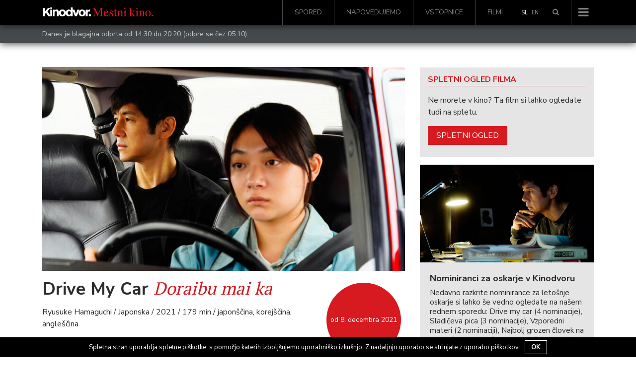

--- FILE ---
content_type: text/html; charset=UTF-8
request_url: https://www.kinodvor.org/film/drive-my-car/
body_size: 22142
content:
<!doctype html>
<html lang="sl-SI">
  <head>
  <meta charset="utf-8">
  <meta http-equiv="x-ua-compatible" content="ie=edge">
  <meta name="viewport" content="width=device-width, initial-scale=1, shrink-to-fit=no">
  <link rel="shortcut icon" href="https://www.kinodvor.org/wp-content/themes/kinodvor/dist/images/favicon_897d0e38.ico">
  <title>Drive My Car &#8211; Kinodvor</title>
<meta name='robots' content='max-image-preview:large' />
<link rel='dns-prefetch' href='//s.w.org' />
		<script type="text/javascript">
			window._wpemojiSettings = {"baseUrl":"https:\/\/s.w.org\/images\/core\/emoji\/13.1.0\/72x72\/","ext":".png","svgUrl":"https:\/\/s.w.org\/images\/core\/emoji\/13.1.0\/svg\/","svgExt":".svg","source":{"concatemoji":"https:\/\/www.kinodvor.org\/wp-includes\/js\/wp-emoji-release.min.js?ver=5.8.12"}};
			!function(e,a,t){var n,r,o,i=a.createElement("canvas"),p=i.getContext&&i.getContext("2d");function s(e,t){var a=String.fromCharCode;p.clearRect(0,0,i.width,i.height),p.fillText(a.apply(this,e),0,0);e=i.toDataURL();return p.clearRect(0,0,i.width,i.height),p.fillText(a.apply(this,t),0,0),e===i.toDataURL()}function c(e){var t=a.createElement("script");t.src=e,t.defer=t.type="text/javascript",a.getElementsByTagName("head")[0].appendChild(t)}for(o=Array("flag","emoji"),t.supports={everything:!0,everythingExceptFlag:!0},r=0;r<o.length;r++)t.supports[o[r]]=function(e){if(!p||!p.fillText)return!1;switch(p.textBaseline="top",p.font="600 32px Arial",e){case"flag":return s([127987,65039,8205,9895,65039],[127987,65039,8203,9895,65039])?!1:!s([55356,56826,55356,56819],[55356,56826,8203,55356,56819])&&!s([55356,57332,56128,56423,56128,56418,56128,56421,56128,56430,56128,56423,56128,56447],[55356,57332,8203,56128,56423,8203,56128,56418,8203,56128,56421,8203,56128,56430,8203,56128,56423,8203,56128,56447]);case"emoji":return!s([10084,65039,8205,55357,56613],[10084,65039,8203,55357,56613])}return!1}(o[r]),t.supports.everything=t.supports.everything&&t.supports[o[r]],"flag"!==o[r]&&(t.supports.everythingExceptFlag=t.supports.everythingExceptFlag&&t.supports[o[r]]);t.supports.everythingExceptFlag=t.supports.everythingExceptFlag&&!t.supports.flag,t.DOMReady=!1,t.readyCallback=function(){t.DOMReady=!0},t.supports.everything||(n=function(){t.readyCallback()},a.addEventListener?(a.addEventListener("DOMContentLoaded",n,!1),e.addEventListener("load",n,!1)):(e.attachEvent("onload",n),a.attachEvent("onreadystatechange",function(){"complete"===a.readyState&&t.readyCallback()})),(n=t.source||{}).concatemoji?c(n.concatemoji):n.wpemoji&&n.twemoji&&(c(n.twemoji),c(n.wpemoji)))}(window,document,window._wpemojiSettings);
		</script>
		<style type="text/css">
img.wp-smiley,
img.emoji {
	display: inline !important;
	border: none !important;
	box-shadow: none !important;
	height: 1em !important;
	width: 1em !important;
	margin: 0 .07em !important;
	vertical-align: -0.1em !important;
	background: none !important;
	padding: 0 !important;
}
</style>
	<link rel='stylesheet' id='wp-block-library-css'  href='https://www.kinodvor.org/wp-includes/css/dist/block-library/style.min.css?ver=5.8.12' type='text/css' media='all' />
<link rel='stylesheet' id='cookie-notice-front-css'  href='https://www.kinodvor.org/wp-content/plugins/cookie-notice/css/front.css?ver=5.8.12' type='text/css' media='all' />
<link rel='stylesheet' id='tablepress-default-css'  href='https://www.kinodvor.org/wp-content/plugins/tablepress/css/default.min.css?ver=1.8' type='text/css' media='all' />
<link rel='stylesheet' id='sage/main.css-css'  href='https://www.kinodvor.org/wp-content/themes/kinodvor/dist/styles/main_63a46ac1.css' type='text/css' media='all' />
<script type='text/javascript' src='https://www.kinodvor.org/wp-includes/js/jquery/jquery.min.js?ver=3.6.0' id='jquery-core-js'></script>
<script type='text/javascript' src='https://www.kinodvor.org/wp-includes/js/jquery/jquery-migrate.min.js?ver=3.3.2' id='jquery-migrate-js'></script>
<script type='text/javascript' id='cookie-notice-front-js-extra'>
/* <![CDATA[ */
var cnArgs = {"ajaxurl":"https:\/\/www.kinodvor.org\/wp-admin\/admin-ajax.php","hideEffect":"fade","onScroll":"no","onScrollOffset":"100","cookieName":"cookie_notice_accepted","cookieValue":"TRUE","cookieTime":"2592000","cookiePath":"\/","cookieDomain":""};
/* ]]> */
</script>
<script type='text/javascript' src='https://www.kinodvor.org/wp-content/plugins/cookie-notice/js/front.js?ver=1.2.37' id='cookie-notice-front-js'></script>
<link rel="https://api.w.org/" href="https://www.kinodvor.org/wp-json/" /><link rel="alternate" type="application/json" href="https://www.kinodvor.org/wp-json/wp/v2/movies/225831" /><link rel="EditURI" type="application/rsd+xml" title="RSD" href="https://www.kinodvor.org/xmlrpc.php?rsd" />
<link rel="wlwmanifest" type="application/wlwmanifest+xml" href="https://www.kinodvor.org/wp-includes/wlwmanifest.xml" /> 
<meta name="generator" content="WordPress 5.8.12" />
<link rel="canonical" href="https://www.kinodvor.org/film/drive-my-car/" />
<link rel='shortlink' href='https://www.kinodvor.org/?p=225831' />
<link rel="alternate" type="application/json+oembed" href="https://www.kinodvor.org/wp-json/oembed/1.0/embed?url=https%3A%2F%2Fwww.kinodvor.org%2Ffilm%2Fdrive-my-car%2F" />
<link rel="alternate" type="text/xml+oembed" href="https://www.kinodvor.org/wp-json/oembed/1.0/embed?url=https%3A%2F%2Fwww.kinodvor.org%2Ffilm%2Fdrive-my-car%2F&#038;format=xml" />
<meta name="generator" content="WPML ver:3.8.4 stt:1,47;" />
<meta name="description" content="Manj kot pol leta po tistem, ko je njegov film O naključju in domišljiji osvojil berlinskega srebrnega medveda, je Ryusuke Hamaguchi za priredbo kratke zgodbe Harukija Murakamija prejel nagrado za najboljši scenarij v Cannesu." /><meta property="og:type"               content="article" />
              <meta property="og:title"              content="Drive My Car - Kinodvor"/>
              <meta property="og:description"        content="Manj kot pol leta po tistem, ko je njegov film O naključju in domišljiji osvojil berlinskega srebrnega medveda, je Ryusuke Hamaguchi za priredbo kratke zgodbe Harukija Murakamija prejel nagrado za najboljši scenarij v Cannesu." />
              <meta property="og:image"              content="https://www.kinodvor.org/wp-content/uploads/2021/11/movie_010979964_37803_1636985052.jpeg" /><meta name="twitter:card" content="summary_large_image">
              <meta name="twitter:site" content="@kinodvor">
              <meta name="twitter:creator" content="@kinodvor">
              <meta name="twitter:title" content="Drive My Car - Kinodvor">
              <meta name="twitter:description" content="Manj kot pol leta po tistem, ko je njegov film O naključju in domišljiji osvojil berlinskega srebrnega medveda, je Ryusuke Hamaguchi za priredbo kratke zgodbe Harukija Murakamija prejel nagrado za najboljši scenarij v Cannesu.">
              <meta name="twitter:image" content="https://www.kinodvor.org/wp-content/uploads/2021/11/movie_010979964_37803_1636985052.jpeg">
  <link href="https://fonts.googleapis.com/css?family=Nunito+Sans:400,700|PT+Serif:400,700&amp;subset=latin-ext"
        rel="stylesheet" media="none" onload="if(media!='all')media='all'">

  <script>
    !function(factory){"function"==typeof define&&define.amd&&define.amd.jQuery?define(["jquery"],factory):factory("undefined"!=typeof module&&module.exports?require("jquery"):jQuery)}(function($){"use strict";function init(options){return!options||void 0!==options.allowPageScroll||void 0===options.swipe&&void 0===options.swipeStatus||(options.allowPageScroll=NONE),void 0!==options.click&&void 0===options.tap&&(options.tap=options.click),options||(options={}),options=$.extend({},$.fn.swipe.defaults,options),this.each(function(){var $this=$(this),plugin=$this.data(PLUGIN_NS);plugin||(plugin=new TouchSwipe(this,options),$this.data(PLUGIN_NS,plugin))})}function TouchSwipe(element,options){function touchStart(jqEvent){if(!(getTouchInProgress()||$(jqEvent.target).closest(options.excludedElements,$element).length>0)){var event=jqEvent.originalEvent?jqEvent.originalEvent:jqEvent;if(!event.pointerType||"mouse"!=event.pointerType||0!=options.fallbackToMouseEvents){var ret,touches=event.touches,evt=touches?touches[0]:event;return phase=PHASE_START,touches?fingerCount=touches.length:options.preventDefaultEvents!==!1&&jqEvent.preventDefault(),distance=0,direction=null,currentDirection=null,pinchDirection=null,duration=0,startTouchesDistance=0,endTouchesDistance=0,pinchZoom=1,pinchDistance=0,maximumsMap=createMaximumsData(),cancelMultiFingerRelease(),createFingerData(0,evt),!touches||fingerCount===options.fingers||options.fingers===ALL_FINGERS||hasPinches()?(startTime=getTimeStamp(),2==fingerCount&&(createFingerData(1,touches[1]),startTouchesDistance=endTouchesDistance=calculateTouchesDistance(fingerData[0].start,fingerData[1].start)),(options.swipeStatus||options.pinchStatus)&&(ret=triggerHandler(event,phase))):ret=!1,ret===!1?(phase=PHASE_CANCEL,triggerHandler(event,phase),ret):(options.hold&&(holdTimeout=setTimeout($.proxy(function(){$element.trigger("hold",[event.target]),options.hold&&(ret=options.hold.call($element,event,event.target))},this),options.longTapThreshold)),setTouchInProgress(!0),null)}}}function touchMove(jqEvent){var event=jqEvent.originalEvent?jqEvent.originalEvent:jqEvent;if(phase!==PHASE_END&&phase!==PHASE_CANCEL&&!inMultiFingerRelease()){var ret,touches=event.touches,evt=touches?touches[0]:event,currentFinger=updateFingerData(evt);if(endTime=getTimeStamp(),touches&&(fingerCount=touches.length),options.hold&&clearTimeout(holdTimeout),phase=PHASE_MOVE,2==fingerCount&&(0==startTouchesDistance?(createFingerData(1,touches[1]),startTouchesDistance=endTouchesDistance=calculateTouchesDistance(fingerData[0].start,fingerData[1].start)):(updateFingerData(touches[1]),endTouchesDistance=calculateTouchesDistance(fingerData[0].end,fingerData[1].end),pinchDirection=calculatePinchDirection(fingerData[0].end,fingerData[1].end)),pinchZoom=calculatePinchZoom(startTouchesDistance,endTouchesDistance),pinchDistance=Math.abs(startTouchesDistance-endTouchesDistance)),fingerCount===options.fingers||options.fingers===ALL_FINGERS||!touches||hasPinches()){if(direction=calculateDirection(currentFinger.start,currentFinger.end),currentDirection=calculateDirection(currentFinger.last,currentFinger.end),validateDefaultEvent(jqEvent,currentDirection),distance=calculateDistance(currentFinger.start,currentFinger.end),duration=calculateDuration(),setMaxDistance(direction,distance),ret=triggerHandler(event,phase),!options.triggerOnTouchEnd||options.triggerOnTouchLeave){var inBounds=!0;if(options.triggerOnTouchLeave){var bounds=getbounds(this);inBounds=isInBounds(currentFinger.end,bounds)}!options.triggerOnTouchEnd&&inBounds?phase=getNextPhase(PHASE_MOVE):options.triggerOnTouchLeave&&!inBounds&&(phase=getNextPhase(PHASE_END)),phase!=PHASE_CANCEL&&phase!=PHASE_END||triggerHandler(event,phase)}}else phase=PHASE_CANCEL,triggerHandler(event,phase);ret===!1&&(phase=PHASE_CANCEL,triggerHandler(event,phase))}}function touchEnd(jqEvent){var event=jqEvent.originalEvent?jqEvent.originalEvent:jqEvent,touches=event.touches;if(touches){if(touches.length&&!inMultiFingerRelease())return startMultiFingerRelease(event),!0;if(touches.length&&inMultiFingerRelease())return!0}return inMultiFingerRelease()&&(fingerCount=fingerCountAtRelease),endTime=getTimeStamp(),duration=calculateDuration(),didSwipeBackToCancel()||!validateSwipeDistance()?(phase=PHASE_CANCEL,triggerHandler(event,phase)):options.triggerOnTouchEnd||options.triggerOnTouchEnd===!1&&phase===PHASE_MOVE?(options.preventDefaultEvents!==!1&&jqEvent.cancelable!==!1&&jqEvent.preventDefault(),phase=PHASE_END,triggerHandler(event,phase)):!options.triggerOnTouchEnd&&hasTap()?(phase=PHASE_END,triggerHandlerForGesture(event,phase,TAP)):phase===PHASE_MOVE&&(phase=PHASE_CANCEL,triggerHandler(event,phase)),setTouchInProgress(!1),null}function touchCancel(){fingerCount=0,endTime=0,startTime=0,startTouchesDistance=0,endTouchesDistance=0,pinchZoom=1,cancelMultiFingerRelease(),setTouchInProgress(!1)}function touchLeave(jqEvent){var event=jqEvent.originalEvent?jqEvent.originalEvent:jqEvent;options.triggerOnTouchLeave&&(phase=getNextPhase(PHASE_END),triggerHandler(event,phase))}function removeListeners(){$element.unbind(START_EV,touchStart),$element.unbind(CANCEL_EV,touchCancel),$element.unbind(MOVE_EV,touchMove),$element.unbind(END_EV,touchEnd),LEAVE_EV&&$element.unbind(LEAVE_EV,touchLeave),setTouchInProgress(!1)}function getNextPhase(currentPhase){var nextPhase=currentPhase,validTime=validateSwipeTime(),validDistance=validateSwipeDistance(),didCancel=didSwipeBackToCancel();return!validTime||didCancel?nextPhase=PHASE_CANCEL:!validDistance||currentPhase!=PHASE_MOVE||options.triggerOnTouchEnd&&!options.triggerOnTouchLeave?!validDistance&&currentPhase==PHASE_END&&options.triggerOnTouchLeave&&(nextPhase=PHASE_CANCEL):nextPhase=PHASE_END,nextPhase}function triggerHandler(event,phase){var ret,touches=event.touches;return(didSwipe()||hasSwipes())&&(ret=triggerHandlerForGesture(event,phase,SWIPE)),(didPinch()||hasPinches())&&ret!==!1&&(ret=triggerHandlerForGesture(event,phase,PINCH)),didDoubleTap()&&ret!==!1?ret=triggerHandlerForGesture(event,phase,DOUBLE_TAP):didLongTap()&&ret!==!1?ret=triggerHandlerForGesture(event,phase,LONG_TAP):didTap()&&ret!==!1&&(ret=triggerHandlerForGesture(event,phase,TAP)),phase===PHASE_CANCEL&&touchCancel(event),phase===PHASE_END&&(touches?touches.length||touchCancel(event):touchCancel(event)),ret}function triggerHandlerForGesture(event,phase,gesture){var ret;if(gesture==SWIPE){if($element.trigger("swipeStatus",[phase,direction||null,distance||0,duration||0,fingerCount,fingerData,currentDirection]),options.swipeStatus&&(ret=options.swipeStatus.call($element,event,phase,direction||null,distance||0,duration||0,fingerCount,fingerData,currentDirection),ret===!1))return!1;if(phase==PHASE_END&&validateSwipe()){if(clearTimeout(singleTapTimeout),clearTimeout(holdTimeout),$element.trigger("swipe",[direction,distance,duration,fingerCount,fingerData,currentDirection]),options.swipe&&(ret=options.swipe.call($element,event,direction,distance,duration,fingerCount,fingerData,currentDirection),ret===!1))return!1;switch(direction){case LEFT:$element.trigger("swipeLeft",[direction,distance,duration,fingerCount,fingerData,currentDirection]),options.swipeLeft&&(ret=options.swipeLeft.call($element,event,direction,distance,duration,fingerCount,fingerData,currentDirection));break;case RIGHT:$element.trigger("swipeRight",[direction,distance,duration,fingerCount,fingerData,currentDirection]),options.swipeRight&&(ret=options.swipeRight.call($element,event,direction,distance,duration,fingerCount,fingerData,currentDirection));break;case UP:$element.trigger("swipeUp",[direction,distance,duration,fingerCount,fingerData,currentDirection]),options.swipeUp&&(ret=options.swipeUp.call($element,event,direction,distance,duration,fingerCount,fingerData,currentDirection));break;case DOWN:$element.trigger("swipeDown",[direction,distance,duration,fingerCount,fingerData,currentDirection]),options.swipeDown&&(ret=options.swipeDown.call($element,event,direction,distance,duration,fingerCount,fingerData,currentDirection))}}}if(gesture==PINCH){if($element.trigger("pinchStatus",[phase,pinchDirection||null,pinchDistance||0,duration||0,fingerCount,pinchZoom,fingerData]),options.pinchStatus&&(ret=options.pinchStatus.call($element,event,phase,pinchDirection||null,pinchDistance||0,duration||0,fingerCount,pinchZoom,fingerData),ret===!1))return!1;if(phase==PHASE_END&&validatePinch())switch(pinchDirection){case IN:$element.trigger("pinchIn",[pinchDirection||null,pinchDistance||0,duration||0,fingerCount,pinchZoom,fingerData]),options.pinchIn&&(ret=options.pinchIn.call($element,event,pinchDirection||null,pinchDistance||0,duration||0,fingerCount,pinchZoom,fingerData));break;case OUT:$element.trigger("pinchOut",[pinchDirection||null,pinchDistance||0,duration||0,fingerCount,pinchZoom,fingerData]),options.pinchOut&&(ret=options.pinchOut.call($element,event,pinchDirection||null,pinchDistance||0,duration||0,fingerCount,pinchZoom,fingerData))}}return gesture==TAP?phase!==PHASE_CANCEL&&phase!==PHASE_END||(clearTimeout(singleTapTimeout),clearTimeout(holdTimeout),hasDoubleTap()&&!inDoubleTap()?(doubleTapStartTime=getTimeStamp(),singleTapTimeout=setTimeout($.proxy(function(){doubleTapStartTime=null,$element.trigger("tap",[event.target]),options.tap&&(ret=options.tap.call($element,event,event.target))},this),options.doubleTapThreshold)):(doubleTapStartTime=null,$element.trigger("tap",[event.target]),options.tap&&(ret=options.tap.call($element,event,event.target)))):gesture==DOUBLE_TAP?phase!==PHASE_CANCEL&&phase!==PHASE_END||(clearTimeout(singleTapTimeout),clearTimeout(holdTimeout),doubleTapStartTime=null,$element.trigger("doubletap",[event.target]),options.doubleTap&&(ret=options.doubleTap.call($element,event,event.target))):gesture==LONG_TAP&&(phase!==PHASE_CANCEL&&phase!==PHASE_END||(clearTimeout(singleTapTimeout),doubleTapStartTime=null,$element.trigger("longtap",[event.target]),options.longTap&&(ret=options.longTap.call($element,event,event.target)))),ret}function validateSwipeDistance(){var valid=!0;return null!==options.threshold&&(valid=distance>=options.threshold),valid}function didSwipeBackToCancel(){var cancelled=!1;return null!==options.cancelThreshold&&null!==direction&&(cancelled=getMaxDistance(direction)-distance>=options.cancelThreshold),cancelled}function validatePinchDistance(){return null===options.pinchThreshold||pinchDistance>=options.pinchThreshold}function validateSwipeTime(){var result;return result=!options.maxTimeThreshold||!(duration>=options.maxTimeThreshold)}function validateDefaultEvent(jqEvent,direction){if(options.preventDefaultEvents!==!1)if(options.allowPageScroll===NONE)jqEvent.preventDefault();else{var auto=options.allowPageScroll===AUTO;switch(direction){case LEFT:(options.swipeLeft&&auto||!auto&&options.allowPageScroll!=HORIZONTAL)&&jqEvent.preventDefault();break;case RIGHT:(options.swipeRight&&auto||!auto&&options.allowPageScroll!=HORIZONTAL)&&jqEvent.preventDefault();break;case UP:(options.swipeUp&&auto||!auto&&options.allowPageScroll!=VERTICAL)&&jqEvent.preventDefault();break;case DOWN:(options.swipeDown&&auto||!auto&&options.allowPageScroll!=VERTICAL)&&jqEvent.preventDefault();break;case NONE:}}}function validatePinch(){var hasCorrectFingerCount=validateFingers(),hasEndPoint=validateEndPoint(),hasCorrectDistance=validatePinchDistance();return hasCorrectFingerCount&&hasEndPoint&&hasCorrectDistance}function hasPinches(){return!!(options.pinchStatus||options.pinchIn||options.pinchOut)}function didPinch(){return!(!validatePinch()||!hasPinches())}function validateSwipe(){var hasValidTime=validateSwipeTime(),hasValidDistance=validateSwipeDistance(),hasCorrectFingerCount=validateFingers(),hasEndPoint=validateEndPoint(),didCancel=didSwipeBackToCancel(),valid=!didCancel&&hasEndPoint&&hasCorrectFingerCount&&hasValidDistance&&hasValidTime;return valid}function hasSwipes(){return!!(options.swipe||options.swipeStatus||options.swipeLeft||options.swipeRight||options.swipeUp||options.swipeDown)}function didSwipe(){return!(!validateSwipe()||!hasSwipes())}function validateFingers(){return fingerCount===options.fingers||options.fingers===ALL_FINGERS||!SUPPORTS_TOUCH}function validateEndPoint(){return 0!==fingerData[0].end.x}function hasTap(){return!!options.tap}function hasDoubleTap(){return!!options.doubleTap}function hasLongTap(){return!!options.longTap}function validateDoubleTap(){if(null==doubleTapStartTime)return!1;var now=getTimeStamp();return hasDoubleTap()&&now-doubleTapStartTime<=options.doubleTapThreshold}function inDoubleTap(){return validateDoubleTap()}function validateTap(){return(1===fingerCount||!SUPPORTS_TOUCH)&&(isNaN(distance)||distance<options.threshold)}function validateLongTap(){return duration>options.longTapThreshold&&distance<DOUBLE_TAP_THRESHOLD}function didTap(){return!(!validateTap()||!hasTap())}function didDoubleTap(){return!(!validateDoubleTap()||!hasDoubleTap())}function didLongTap(){return!(!validateLongTap()||!hasLongTap())}function startMultiFingerRelease(event){previousTouchEndTime=getTimeStamp(),fingerCountAtRelease=event.touches.length+1}function cancelMultiFingerRelease(){previousTouchEndTime=0,fingerCountAtRelease=0}function inMultiFingerRelease(){var withinThreshold=!1;if(previousTouchEndTime){var diff=getTimeStamp()-previousTouchEndTime;diff<=options.fingerReleaseThreshold&&(withinThreshold=!0)}return withinThreshold}function getTouchInProgress(){return!($element.data(PLUGIN_NS+"_intouch")!==!0)}function setTouchInProgress(val){$element&&(val===!0?($element.bind(MOVE_EV,touchMove),$element.bind(END_EV,touchEnd),LEAVE_EV&&$element.bind(LEAVE_EV,touchLeave)):($element.unbind(MOVE_EV,touchMove,!1),$element.unbind(END_EV,touchEnd,!1),LEAVE_EV&&$element.unbind(LEAVE_EV,touchLeave,!1)),$element.data(PLUGIN_NS+"_intouch",val===!0))}function createFingerData(id,evt){var f={start:{x:0,y:0},last:{x:0,y:0},end:{x:0,y:0}};return f.start.x=f.last.x=f.end.x=evt.pageX||evt.clientX,f.start.y=f.last.y=f.end.y=evt.pageY||evt.clientY,fingerData[id]=f,f}function updateFingerData(evt){var id=void 0!==evt.identifier?evt.identifier:0,f=getFingerData(id);return null===f&&(f=createFingerData(id,evt)),f.last.x=f.end.x,f.last.y=f.end.y,f.end.x=evt.pageX||evt.clientX,f.end.y=evt.pageY||evt.clientY,f}function getFingerData(id){return fingerData[id]||null}function setMaxDistance(direction,distance){direction!=NONE&&(distance=Math.max(distance,getMaxDistance(direction)),maximumsMap[direction].distance=distance)}function getMaxDistance(direction){if(maximumsMap[direction])return maximumsMap[direction].distance}function createMaximumsData(){var maxData={};return maxData[LEFT]=createMaximumVO(LEFT),maxData[RIGHT]=createMaximumVO(RIGHT),maxData[UP]=createMaximumVO(UP),maxData[DOWN]=createMaximumVO(DOWN),maxData}function createMaximumVO(dir){return{direction:dir,distance:0}}function calculateDuration(){return endTime-startTime}function calculateTouchesDistance(startPoint,endPoint){var diffX=Math.abs(startPoint.x-endPoint.x),diffY=Math.abs(startPoint.y-endPoint.y);return Math.round(Math.sqrt(diffX*diffX+diffY*diffY))}function calculatePinchZoom(startDistance,endDistance){var percent=endDistance/startDistance*1;return percent.toFixed(2)}function calculatePinchDirection(){return pinchZoom<1?OUT:IN}function calculateDistance(startPoint,endPoint){return Math.round(Math.sqrt(Math.pow(endPoint.x-startPoint.x,2)+Math.pow(endPoint.y-startPoint.y,2)))}function calculateAngle(startPoint,endPoint){var x=startPoint.x-endPoint.x,y=endPoint.y-startPoint.y,r=Math.atan2(y,x),angle=Math.round(180*r/Math.PI);return angle<0&&(angle=360-Math.abs(angle)),angle}function calculateDirection(startPoint,endPoint){if(comparePoints(startPoint,endPoint))return NONE;var angle=calculateAngle(startPoint,endPoint);return angle<=45&&angle>=0?LEFT:angle<=360&&angle>=315?LEFT:angle>=135&&angle<=225?RIGHT:angle>45&&angle<135?DOWN:UP}function getTimeStamp(){var now=new Date;return now.getTime()}function getbounds(el){el=$(el);var offset=el.offset(),bounds={left:offset.left,right:offset.left+el.outerWidth(),top:offset.top,bottom:offset.top+el.outerHeight()};return bounds}function isInBounds(point,bounds){return point.x>bounds.left&&point.x<bounds.right&&point.y>bounds.top&&point.y<bounds.bottom}function comparePoints(pointA,pointB){return pointA.x==pointB.x&&pointA.y==pointB.y}var options=$.extend({},options),useTouchEvents=SUPPORTS_TOUCH||SUPPORTS_POINTER||!options.fallbackToMouseEvents,START_EV=useTouchEvents?SUPPORTS_POINTER?SUPPORTS_POINTER_IE10?"MSPointerDown":"pointerdown":"touchstart":"mousedown",MOVE_EV=useTouchEvents?SUPPORTS_POINTER?SUPPORTS_POINTER_IE10?"MSPointerMove":"pointermove":"touchmove":"mousemove",END_EV=useTouchEvents?SUPPORTS_POINTER?SUPPORTS_POINTER_IE10?"MSPointerUp":"pointerup":"touchend":"mouseup",LEAVE_EV=useTouchEvents?SUPPORTS_POINTER?"mouseleave":null:"mouseleave",CANCEL_EV=SUPPORTS_POINTER?SUPPORTS_POINTER_IE10?"MSPointerCancel":"pointercancel":"touchcancel",distance=0,direction=null,currentDirection=null,duration=0,startTouchesDistance=0,endTouchesDistance=0,pinchZoom=1,pinchDistance=0,pinchDirection=0,maximumsMap=null,$element=$(element),phase="start",fingerCount=0,fingerData={},startTime=0,endTime=0,previousTouchEndTime=0,fingerCountAtRelease=0,doubleTapStartTime=0,singleTapTimeout=null,holdTimeout=null;try{$element.bind(START_EV,touchStart),$element.bind(CANCEL_EV,touchCancel)}catch(e){$.error("events not supported "+START_EV+","+CANCEL_EV+" on jQuery.swipe")}this.enable=function(){return this.disable(),$element.bind(START_EV,touchStart),$element.bind(CANCEL_EV,touchCancel),$element},this.disable=function(){return removeListeners(),$element},this.destroy=function(){removeListeners(),$element.data(PLUGIN_NS,null),$element=null},this.option=function(property,value){if("object"==typeof property)options=$.extend(options,property);else if(void 0!==options[property]){if(void 0===value)return options[property];options[property]=value}else{if(!property)return options;$.error("Option "+property+" does not exist on jQuery.swipe.options")}return null}}var VERSION="1.6.18",LEFT="left",RIGHT="right",UP="up",DOWN="down",IN="in",OUT="out",NONE="none",AUTO="auto",SWIPE="swipe",PINCH="pinch",TAP="tap",DOUBLE_TAP="doubletap",LONG_TAP="longtap",HORIZONTAL="horizontal",VERTICAL="vertical",ALL_FINGERS="all",DOUBLE_TAP_THRESHOLD=10,PHASE_START="start",PHASE_MOVE="move",PHASE_END="end",PHASE_CANCEL="cancel",SUPPORTS_TOUCH="ontouchstart"in window,SUPPORTS_POINTER_IE10=window.navigator.msPointerEnabled&&!window.navigator.pointerEnabled&&!SUPPORTS_TOUCH,SUPPORTS_POINTER=(window.navigator.pointerEnabled||window.navigator.msPointerEnabled)&&!SUPPORTS_TOUCH,PLUGIN_NS="TouchSwipe",defaults={fingers:1,threshold:75,cancelThreshold:null,pinchThreshold:20,maxTimeThreshold:null,fingerReleaseThreshold:250,longTapThreshold:500,doubleTapThreshold:200,swipe:null,swipeLeft:null,swipeRight:null,swipeUp:null,swipeDown:null,swipeStatus:null,pinchIn:null,pinchOut:null,pinchStatus:null,click:null,tap:null,doubleTap:null,longTap:null,hold:null,triggerOnTouchEnd:!0,triggerOnTouchLeave:!1,allowPageScroll:"auto",fallbackToMouseEvents:!0,excludedElements:".noSwipe",preventDefaultEvents:!0};$.fn.swipe=function(method){var $this=$(this),plugin=$this.data(PLUGIN_NS);if(plugin&&"string"==typeof method){if(plugin[method])return plugin[method].apply(plugin,Array.prototype.slice.call(arguments,1));$.error("Method "+method+" does not exist on jQuery.swipe")}else if(plugin&&"object"==typeof method)plugin.option.apply(plugin,arguments);else if(!(plugin||"object"!=typeof method&&method))return init.apply(this,arguments);return $this},$.fn.swipe.version=VERSION,$.fn.swipe.defaults=defaults,$.fn.swipe.phases={PHASE_START:PHASE_START,PHASE_MOVE:PHASE_MOVE,PHASE_END:PHASE_END,PHASE_CANCEL:PHASE_CANCEL},$.fn.swipe.directions={LEFT:LEFT,RIGHT:RIGHT,UP:UP,DOWN:DOWN,IN:IN,OUT:OUT},$.fn.swipe.pageScroll={NONE:NONE,HORIZONTAL:HORIZONTAL,VERTICAL:VERTICAL,AUTO:AUTO},$.fn.swipe.fingers={ONE:1,TWO:2,THREE:3,FOUR:4,FIVE:5,ALL:ALL_FINGERS}});
  </script>
  <!-- Facebook Pixel Code -->
  <script>
    !function(f,b,e,v,n,t,s)
    {if(f.fbq)return;n=f.fbq=function(){n.callMethod?
      n.callMethod.apply(n,arguments):n.queue.push(arguments)};
      if(!f._fbq)f._fbq=n;n.push=n;n.loaded=!0;n.version='2.0';
      n.queue=[];t=b.createElement(e);t.async=!0;
      t.src=v;s=b.getElementsByTagName(e)[0];
      s.parentNode.insertBefore(t,s)}(window, document,'script',
      'https://connect.facebook.net/en_US/fbevents.js');
    fbq('init', '739438986212035');
    fbq('track', 'PageView');
  </script>
  <noscript><img height="1" width="1" style="display:none"
                 src="https://www.facebook.com/tr?id=739438986212035&ev=PageView&noscript=1"
    /></noscript>
  <!-- End Facebook Pixel Code -->

  <meta name="facebook-domain-verification" content="1k54ngcokbdr3xvaa3n5bdvrxcyzx6" />

  <script src="https://cdn.userway.org/widget.js" data-account="rDkeJmeHwz"></script>
  <style>
    body .uwy.userway_p7 .userway_buttons_wrapper {
      position: fixed !important;
      top: auto !important;
      bottom: 15px !important;
    }

    #cookie-notice {
      z-index: 10000000000  !important;
    }
  </style>
</head>
  <body class="movie-template-default single single-movie postid-225831 drive-my-car">
        <nav class="navbar navbar-toggleable-md navbar-light bg-black navbar-inverse
 fixed-top         d-flex flex-column">
    <div class="header-search">
        <div class="container">
            <div class="row">
                <div class="col-12">
					<form role="search" method="get" class="form-inline search" action="https://www.kinodvor.org/">

    <div class="w-100 d-flex">
        <div class="form-group">
            <label class="sr-only" for="search"></label>

            <input type="hidden" name="post_type[]" value="post" />
            <input type="hidden" name="post_type[]" value="page" />
            <input type="hidden" name="post_type[]" value="event" />
            <input type="hidden" name="post_type[]" value="movie" />

            <input id="search" type="search" class="form-control form-control-lg w-100"
                   placeholder="Išči &hellip;"
                   value="" name="s"/>
        </div>

        <button type="submit" role="button" class="btn btn-primary btn-lg">Išči</button>
    </div>

</form>                </div>
            </div>
        </div>
    </div>
    <div class="container d-flex flex-row">
        <a class="navbar-brand" href="https://www.kinodvor.org/">
                            <img class="" style="position: relative; top: -2px; height: 18px !important;" src="https://www.kinodvor.org/wp-content/themes/kinodvor/dist/images/logotip-kd_ab44df37.svg"
                     width="225"
                     alt="Kinodvor">
            
        </a>
                    <div id="bs-example-navbar-collapse-1" class="collapse navbar-collapse hidden-md-down"><ul id="menu-glavni-menu" class="nav navbar-nav ml-auto"><li itemscope="itemscope" itemtype="https://www.schema.org/SiteNavigationElement" id="menu-item-25054" class="menu-item menu-item-type-post_type menu-item-object-page menu-item-25054 nav-item"><a title="Spored" href="https://www.kinodvor.org/spored/" class="nav-link">Spored</a></li>
<li itemscope="itemscope" itemtype="https://www.schema.org/SiteNavigationElement" id="menu-item-25055" class="menu-item menu-item-type-post_type menu-item-object-page menu-item-25055 nav-item"><a title="Napovedujemo" href="https://www.kinodvor.org/napovedujemo/" class="nav-link">Napovedujemo</a></li>
<li itemscope="itemscope" itemtype="https://www.schema.org/SiteNavigationElement" id="menu-item-25057" class="menu-item menu-item-type-post_type menu-item-object-page menu-item-25057 nav-item"><a title="Vstopnice" href="https://www.kinodvor.org/obisk/" class="nav-link">Vstopnice</a></li>
<li itemscope="itemscope" itemtype="https://www.schema.org/SiteNavigationElement" id="menu-item-25056" class="menu-item menu-item-type-custom menu-item-object-custom menu-item-25056 nav-item"><a title="Filmi" href="http://www.kinodvor.org/film" class="nav-link">Filmi</a></li>
</ul></div>
        
        <ul class="nav navbar-nav float-xs-right hidden-md-down">

            

            <li class="nav-item text-uppercase d-flex pl-2">
                                    <a href="/en/film/drive-my-car/" class="nav-link px-1" style="color:white;">
                        <small style="color:white;">sl</small>
                    </a>

                                    <a href="/en/film/drive-my-car/" class="nav-link px-1" style="">
                        <small style="color:hsla(0,0%,100%,.5);">en</small>
                    </a>

                            </li>


        </ul>

        <ul class="nav navbar-nav">
            <li class="nav-item menu-item search">
                <a class="clickable nav-link search-toggle" href="javascript:void(0)" title="Išči">
                    <i class="fa fa-search" aria-hidden="true"></i>
                </a>
            </li>
        </ul>

        <div class="float-xs-right pl-1 ">
            <button style="border: none; background: transparent; color: hsla(0,0%,100%,.5)" class="hamburger-icon clickable">
                <i class="fa fa-bars" aria-hidden="true"></i>
            </button>
        </div>
    </div>

</nav>

<div class="opening-time hidden-md-down">
    <div class="container">
        <div class="row">
            <div class="col-12">
                Danes je blagajna odprta od 14:30 do 20:20
    <span>
                        (odpre se čez 05:10).
            </span>
            </div>
        </div>
    </div>
</div>


<div class="hamburger">

    <div class="menu">
                    <div class="menu-glavni-menu-container"><ul id="menu-glavni-menu-1" class="nav hidden-lg-up"><li class="menu-item menu-item-type-post_type menu-item-object-page menu-item-25054"><a href="https://www.kinodvor.org/spored/">Spored</a></li>
<li class="menu-item menu-item-type-post_type menu-item-object-page menu-item-25055"><a href="https://www.kinodvor.org/napovedujemo/">Napovedujemo</a></li>
<li class="menu-item menu-item-type-post_type menu-item-object-page menu-item-25057"><a href="https://www.kinodvor.org/obisk/">Vstopnice</a></li>
<li class="menu-item menu-item-type-custom menu-item-object-custom menu-item-25056"><a href="http://www.kinodvor.org/film">Filmi</a></li>
</ul></div>
        
                    <div class="menu-sekundardni-menu-container"><ul id="menu-sekundardni-menu" class="nav"><li id="menu-item-25059" class="menu-item menu-item-type-post_type menu-item-object-page menu-item-25059"><a href="https://www.kinodvor.org/o-kinu/">O kinu</a></li>
<li id="menu-item-25070" class="menu-item menu-item-type-post_type menu-item-object-page menu-item-has-children menu-item-25070"><a href="https://www.kinodvor.org/vec-kot-kino/">Kino in več</a>
<ul class="sub-menu">
	<li id="menu-item-25063" class="menu-item menu-item-type-post_type menu-item-object-page menu-item-25063"><a href="https://www.kinodvor.org/kinobalon/">Kinobalon</a></li>
	<li id="menu-item-25067" class="menu-item menu-item-type-post_type menu-item-object-page menu-item-25067"><a href="https://www.kinodvor.org/za-sole/">Za šole</a></li>
	<li id="menu-item-25064" class="menu-item menu-item-type-post_type menu-item-object-page menu-item-25064"><a href="https://www.kinodvor.org/kinotrip/">Kinotrip</a></li>
	<li id="menu-item-164277" class="menu-item menu-item-type-post_type menu-item-object-page menu-item-164277"><a href="https://www.kinodvor.org/festivali/">Festivali</a></li>
	<li id="menu-item-25061" class="menu-item menu-item-type-post_type menu-item-object-page menu-item-25061"><a href="https://www.kinodvor.org/filmska-srecanja-ob-kavi/">Filmska srečanja ob kavi</a></li>
	<li id="menu-item-318255" class="menu-item menu-item-type-post_type menu-item-object-page menu-item-318255"><a href="https://www.kinodvor.org/ponedeljki/">Ponedeljki</a></li>
	<li id="menu-item-25062" class="menu-item menu-item-type-post_type menu-item-object-page menu-item-25062"><a href="https://www.kinodvor.org/film-pod-zvezdami/">Film pod zvezdami</a></li>
	<li id="menu-item-25071" class="menu-item menu-item-type-post_type menu-item-object-page menu-item-25071"><a href="https://www.kinodvor.org/kinosloga-retrosex/">Kinosloga. Retrosex.</a></li>
	<li id="menu-item-25066" class="menu-item menu-item-type-post_type menu-item-object-page menu-item-25066"><a href="https://www.kinodvor.org/noc-grozljivk/">Noč grozljivk</a></li>
	<li id="menu-item-25065" class="menu-item menu-item-type-post_type menu-item-object-page menu-item-25065"><a href="https://www.kinodvor.org/letni-kinodvor-na-kongresnem-trgu/">Letni Kinodvor na Kongresnem trgu</a></li>
	<li id="menu-item-31710" class="menu-item menu-item-type-post_type menu-item-object-page menu-item-31710"><a href="https://www.kinodvor.org/drugi-posebni-programi/">Drugi posebni programi</a></li>
	<li id="menu-item-199634" class="menu-item menu-item-type-custom menu-item-object-custom menu-item-199634"><a href="https://online.kinodvor.org/">Spletni ogled</a></li>
</ul>
</li>
<li id="menu-item-349103" class="menu-item menu-item-type-post_type menu-item-object-page menu-item-349103"><a href="https://www.kinodvor.org/dostopnost/">Dostopnost</a></li>
<li id="menu-item-25058" class="menu-item menu-item-type-post_type menu-item-object-page menu-item-25058"><a href="https://www.kinodvor.org/najem/">Najemi</a></li>
<li id="menu-item-25060" class="menu-item menu-item-type-post_type menu-item-object-page menu-item-25060"><a href="https://www.kinodvor.org/za-medije/">Za medije</a></li>
</ul></div>
        
        <li class="nav-item text-uppercase d-flex hidden-lg-up">
                            <a href="/en/film/drive-my-car/" class="nav-link px-1" style="color:white;">
                    <small style="color:white;">sl</small>
                </a>
                            <a href="/en/film/drive-my-car/" class="nav-link px-1" style="">
                    <small style="color:hsla(0,0%,100%,.5);">en</small>
                </a>
                    </li>

    </div>

    <button type="button" class="close" aria-label="Zapri">
        <i class="fa fa-times-circle" aria-hidden="true"></i>
    </button>

</div>
    <div class="wrap" role="document">
      <div class="content">
        <main class="main pb-5">
                 <article class="container post-225831 movie type-movie status-publish has-post-thumbnail hentry">

  
  <div class="row pt-5">

    <div class="col-12 col-lg-8 ">
              <div class="slider-main slider-main-movie" style="background-image: url(https://www.kinodvor.org/wp-content/uploads/2021/11/movie_010979964_37803_1636985052-768x432.jpeg);"

                          data-videos='[{"youtube": "https://www.youtube.com/watch?v=v4OcyQgM1Gg"}]'>
          
            <div class="tv">
              <div class="screen mute" id="tv"></div>
              <div class="screen mute" id="tv-vimeo"></div>
            </div>

            <div class="tv-overlay  media-player-toggle clickable "
                 data-video="true" data-youtube-url="https://www.youtube.com/watch?v=v4OcyQgM1Gg"></div>

            <div class="trailer-expand  media-player-toggle" data-video="true"
                 data-youtube-url="https://www.youtube.com/watch?v=v4OcyQgM1Gg">
              <i class="fa fa-expand" aria-hidden="true"></i>
            </div>

            <div class="trailer-toggle-sound">
              <i class="fa fa-volume-up" aria-hidden="true"></i>
            </div>

            <div class="trailer-stop">
              <i class="fa fa-stop-circle" aria-hidden="true"></i>
            </div>
          
        </div>

      
    </div>
    <div class="col-4">
      <div class="movie-left-margin hidden-md-down">
        
      </div>


    </div>

    <div class="col-12 col-lg-8">

      <div class="movie-content">

                              <div class="movie-circle hidden-md-down">
              od 8. decembra 2021
            </div>
                  
        <h1 class="entry-title">Drive My Car
          <i>Doraibu mai ka</i></h1>

        
        
          <p class="movie-meta">
            Ryusuke Hamaguchi / Japonska / 2021 / 179 min / japonščina, korejščina, angleščina
          </p>

          <div class="hidden-lg-up my-3">
                      </div>


                      <div class="movie-excerpt">
              Manj kot pol leta po tistem, ko je njegov film O naključju in domišljiji osvojil berlinskega srebrnega medveda, je Ryusuke Hamaguchi za priredbo kratke zgodbe Harukija Murakamija prejel nagrado za najboljši scenarij v Cannesu.
            </div>
                  
        <div class="movie-cast">

                      <p><p><strong>režija </strong>Ryusuke Hamaguchi, <strong>scenarij </strong>Ryusuke Hamaguchi, Takamasa Oe po istoimenski kratki zgodbi Harukija Murakamija, <strong>fotografija </strong>Hidetoshi Shinomiya, <strong>montaža </strong>Azusa Yamazaki, <strong>glasba </strong>Eiko Ishibashi, <strong>produkcija </strong>Teruhisa Yamamoto, <strong>igrajo</strong> Hidetoshi Nishijima, Toko Miura, Reika Kirishima, Masaki Okada, <strong>distribucija </strong>Demiurg</p></p>

                          <p><b>festivali, nagrade </b> Cannes (nagrada za najboljši scenarij, nagrada FIPRESCI, nagrada ekumenske žirije); Chicago (nagrada žirije, nagrada občinstva za najboljši mednarodni film); japonski kandidat za oskarja za najboljši mednarodni film; Karlovi Vari; Toronto; San Sebastián; New York; Busan; London; Viennale; Liffe; oskar za najboljši mednarodni film</p>
            
          
          <a
            class="mr-3"
            target="_blank"
            href="https://www.imdb.com/title/tt14039582/" rel="nofollow">IMDb</a>
          
          
          
                                    <p class="mt-3 mb-0 font-weight-bold">DVD filma je na voljo v naši <a href="https://www.kinodvor.org/seznamizdelkov/">Knjigarnici</a>.
              </p>
                              </div>

        <div class="row">
                      <div class="col-12 col-sm-6 mt-4">
              <div>

    
            <h3 class="media-title">Fotografije</h3>

        <div class="row">
            
                                <div class="col-6 mb-3 " >
                    <a href="https://www.kinodvor.org/wp-content/uploads/2021/11/Drive-My-Car_01.jpg"
                       data-lightbox="908566496"
                       data-title=""><img
                                src="https://www.kinodvor.org/wp-content/uploads/2021/11/Drive-My-Car_01.jpg"
                                alt="Drive My Car"                                class="img-fluid w-100"></a>
                </div>

            
                                <div class="col-6 mb-3 " >
                    <a href="https://www.kinodvor.org/wp-content/uploads/2021/11/Drive-My-Car_02.jpg"
                       data-lightbox="908566496"
                       data-title=""><img
                                src="https://www.kinodvor.org/wp-content/uploads/2021/11/Drive-My-Car_02.jpg"
                                alt="Drive My Car"                                class="img-fluid w-100"></a>
                </div>

            
                                <div class="col-6 mb-3  photo-extra "  style="display: none" >
                    <a href="https://www.kinodvor.org/wp-content/uploads/2021/11/Drive-My-Car_03.jpg"
                       data-lightbox="908566496"
                       data-title=""><img
                                src="https://www.kinodvor.org/wp-content/uploads/2021/11/Drive-My-Car_03.jpg"
                                alt="Drive My Car"                                class="img-fluid w-100"></a>
                </div>

            
                                <div class="col-6 mb-3  photo-extra "  style="display: none" >
                    <a href="https://www.kinodvor.org/wp-content/uploads/2021/11/Drive-My-Car_04.jpg"
                       data-lightbox="908566496"
                       data-title=""><img
                                src="https://www.kinodvor.org/wp-content/uploads/2021/11/Drive-My-Car_04.jpg"
                                alt="Drive My Car"                                class="img-fluid w-100"></a>
                </div>

            
                                <div class="col-6 mb-3  photo-extra "  style="display: none" >
                    <a href="https://www.kinodvor.org/wp-content/uploads/2021/11/Drive-My-Car_05.jpg"
                       data-lightbox="908566496"
                       data-title=""><img
                                src="https://www.kinodvor.org/wp-content/uploads/2021/11/Drive-My-Car_05.jpg"
                                alt="Drive My Car"                                class="img-fluid w-100"></a>
                </div>

            
                                <div class="col-6 mb-3  photo-extra "  style="display: none" >
                    <a href="https://www.kinodvor.org/wp-content/uploads/2021/11/Drive-My-Car_06.jpg"
                       data-lightbox="908566496"
                       data-title=""><img
                                src="https://www.kinodvor.org/wp-content/uploads/2021/11/Drive-My-Car_06.jpg"
                                alt="Drive My Car"                                class="img-fluid w-100"></a>
                </div>

            
                                <div class="col-6 mb-3  photo-extra "  style="display: none" >
                    <a href="https://www.kinodvor.org/wp-content/uploads/2021/11/Drive-My-Car_07.jpg"
                       data-lightbox="908566496"
                       data-title=""><img
                                src="https://www.kinodvor.org/wp-content/uploads/2021/11/Drive-My-Car_07.jpg"
                                alt="Drive My Car"                                class="img-fluid w-100"></a>
                </div>

            
                                <div class="col-6 mb-3  photo-extra "  style="display: none" >
                    <a href="https://www.kinodvor.org/wp-content/uploads/2021/11/Drive-My-Car_08.jpg"
                       data-lightbox="908566496"
                       data-title=""><img
                                src="https://www.kinodvor.org/wp-content/uploads/2021/11/Drive-My-Car_08.jpg"
                                alt="Drive My Car"                                class="img-fluid w-100"></a>
                </div>

            
                                <div class="col-6 mb-3  photo-extra "  style="display: none" >
                    <a href="https://www.kinodvor.org/wp-content/uploads/2021/11/Drive-My-Car_09.jpg"
                       data-lightbox="908566496"
                       data-title=""><img
                                src="https://www.kinodvor.org/wp-content/uploads/2021/11/Drive-My-Car_09.jpg"
                                alt="Drive My Car"                                class="img-fluid w-100"></a>
                </div>

            
                                <div class="col-6 mb-3  photo-extra "  style="display: none" >
                    <a href="https://www.kinodvor.org/wp-content/uploads/2021/11/Drive-My-Car_10.jpg"
                       data-lightbox="908566496"
                       data-title=""><img
                                src="https://www.kinodvor.org/wp-content/uploads/2021/11/Drive-My-Car_10.jpg"
                                alt="Drive My Car"                                class="img-fluid w-100"></a>
                </div>

            
                            <div class="col-12" style="margin-top: -0.5rem">
                    <a class="extra-more" data-type="photo-extra" href="#" data-text="Zapri">Vse fotografije</a>
                </div>
            
        </div>
    </div>
            </div>
          
                  </div>


        <div class="entry-content">
                      <p><strong>zgodba<br />
</strong>Yusuke Kafuku, gledališki igralec in režiser, ki po dveh letih še ni prebolel izgube ljubljene žene, sprejme režijo <em>Strička Vanje</em> na gledališkem festivalu v Hiroshimi. Tam spozna Misaki, zadržano mladenko, ki mu jo dodelijo za voznico. Med dolgimi vožnjami se med osamljenima tujcema splete zaupna vez in počasi najdeta pogum, da se soočita vsak s svojo preteklostjo.</p>
<p><strong>iz prve roke<br />
</strong>»Film po kratki zgodbi <em>Drive My Car</em> /…/ sem si želel posneti zaradi treh razlogov. Prvi je bil, da v zgodbi nastopata dva zanimiva lika, Kafuku in Misaki, in da njune interakcije potekajo v avtomobilu. Ti opisi so v meni prebudili lastne spomine na intimne pogovore, ki se lahko rodijo le v tem zaprtem, premikajočem se prostoru. Ker gre za prostor, ki se premika, ga v nekem smislu ni nikjer, zato nam včasih lahko pomaga odkriti plati samih sebe, ki jih nismo nikoli nikomur pokazali, ali pa misli, ki jih prej nismo znali ubesediti.<br />
Drugi razlog je bil, da je ena izmed tem zgodbe dramska igra. Igrati pomeni imeti več identitet – gre tako rekoč za družbeno sprejeto obliko norosti. Poklic igralca je seveda naporen in včasih pripelje tudi do resnih osebnih kriz. Vendar poznam ljudi, ki nimajo druge izbire. In zanje je prav ta norost zdravilo, ki jim omogoča, da živijo naprej. Igranje kot ‘način preživetja’ je nekaj, kar me že dolgo časa zanima.<br />
Zadnji razlog je bil dvoumni lik Takatsukija in način, kako avtor prikaže njegov ‘glas’. Kafuku je precej gotov, da je Takatsuki spal z njegovo ženo tik pred njeno smrtjo, in moškega opiše kot <em>‘ne posebno dobrega igralca’</em>. Toda nekega dne Takatsuki odkrije Kafukujevo ‘slepo pego’. <em>‘Če želimo resnično videti drugega človeka, se moramo najprej zazreti vase,’</em> reče – in če ta precej stereotipna pripomba Kafukuja prizadene, je to zato, ker nagonsko čuti, da gre za ‘resnico’, do katere sam nikoli ne bi mogel priti: <em>‘Njegove besede so bile jasne in polne prepričanja. Očitno je bilo, da ne igra.’<br />
</em>Pomislil sem, da takšne glasove poznam; slišal sem jih v resničnem življenju. Vem tudi, da ko takšen glas enkrat slišiš, ne moreš biti več kot prej; odgovoriti moraš na vprašanja, ki jih zastavlja. Zgodba ne pove, kaj se zgodi potem, meni pa se je zdelo, da je Kafukujev odziv vredno prikazati.<br />
Ko sem se lotil priredbe /…/, sem si zamislil, da bi se ta vprašanja in odgovori vrstili kot veriga ‘glasov’, ki prinašajo resnico – tako kot v Murakamijevi zgodbi –, končati pa sem hotel s Kafukujevim odgovorom. Poleg tega sem želel gledalcu ponuditi izkušnjo, ki bi mu omogočala, da pod igrano fikcijo nenehno, nagonsko zaznava resnico.«<br />
&#8211; Ryusuke Hamaguchi</p>
<p><strong>portret avtorja<br />
</strong>Japonski režiser Ryusuke Hamaguchi, rojen leta 1978, je diplomiral iz filma na Umetniški univerzi v Tokiu. Mednarodno se je uveljavil leta 2015, ko je njegova epska melodrama <strong>Happi Awa </strong>na festivalu v Locarnu osvojila posebno omembo za scenarij in nagrado za najboljšo igralko, tri leta kasneje pa se je s skrivnostno romanco <strong>Asako I &amp; II</strong> (Netemo sametemo) uvrstil v uradni program festivala v Cannesu. Letos sta velik uspeh doživela kar dva režiserjeva filma: triptih <strong>O naključju in domišljiji</strong> (Guzen to sozo) je na Berlinalu prejel srebrnega medveda (veliko nagrado žirije), <strong>Drive My Car</strong> pa je bil v Cannesu nagrajen za najboljši scenarij. Film <strong>O naključju in domišljiji</strong>, ki smo si ga tako kot<strong> Drive My Car</strong> lahko ogledali na letošnjem Ljubljanskem filmskem festivalu, prihaja tudi na redni spored Kinodvora.</p>
<p><strong>kritike<br />
</strong>»Hamaguchijeva prejšnja filma <strong>Asako I &amp; II</strong> ter <strong>O naključju in domišljiji</strong> sta govorila o skrivnosti identitete, gledališki igri vlog, ki je del vsake družbene interakcije, ter o erotičnem zanosu intimnosti. Film <strong>Drive My Car</strong> vključuje vse to in še več; če mi je režiserjev filmski jezik nekoč deloval kot nekakšen <em>jeu d&#8217;esprit</em>, zdaj preraste v nekaj strastnega in celo veličastnega. To je film o razmerju med izpovedjo, ustvarjalnostjo in spolnostjo ter o brezmejnem misteriju, ki ga predstavljajo življenja in skrivnosti drugih ljudi. /&#8230;/ <strong>Drive My Car</strong> je razširitev kratke zgodbe in lahko bi rekli, da je Hamaguchijeva pripovedna estetika kot v njegovih drugih filmih tudi tu mozaik ali koreografija kratkih zgodb, arhipelag življenj. Yusuke, Oto, Koji in Misaki živijo vsak svojo zgodbo, drama pa jih prepleta in prekriva kot kak Vennov diagram. Nekaj zelo ganljivega pa se zgodi, ko se približamo posamezni zgodbi, posameznemu življenju. Resnično vznemirljiva in navdihujoča izkušnja.«<br />
&#8211; Peter Bradshaw, <em>The Guardian</em></p>
<p>»<strong>Drive My Car</strong> je nočna sanjarija, film silovitih, naelektrenih dialogov, še toliko bolj prevzemajoč zaradi implozivnih nastopov Hidetoshija Nishijime in Toko Miura. /&#8230;/ To je izjemno pronicljiva študija o tem, kako lahko umetnost deluje kot univerzalni jezik, ki razkrije in prežene trpljenje. Gre za mešanico vznemirjenja in groze, ki ju občutiš, ko se prepustiš umetniškemu delu in odkriješ stvari, ki si jih skrival globoko v sebi. /&#8230;/ Hamaguchi je znan po obsežnih, epskih filmih. /&#8230;/ Toda <strong>Drive My Car</strong> se odvija s takšno lahkoto, da čas kar beži, pogovori – naj bodo še tako dolgi in kompleksni – pa vedno koreninijo v občutku nujnosti, vselej prežeti z resnično, oprijemljivo žalostjo. /&#8230;/ Redko naletimo na film, ki bi gledalčevo pozornost pritegnil s takšno neustavljivo silo.«<br />
&#8211; Leonardo Goi, <em>Notebook</em></p>
<p>»Morda se bo kdo vprašal, ali je tako natančno zgrajeno miniaturo pametno spreminjati v triurni film, vendar ob gledanju te spretne, inteligentne in šepetavo nežne priredbe kratke zgodbe <em>Drive My Car</em> /&#8230;/ nikoli nimaš občutka, da bi pretirano raztegovala občutljivo snov. Namesto tega skuša ustvariti nekakšno filmsko tišino, skladno z Murakamijevo preprosto, umirjeno prozo, in se ji nikamor ne mudi /&#8230;/, medtem ko premleva, koliko časa pravzaprav potrebujemo, da se zacelijo rane. Subtilno prevzemajoči rezultat je morda Hamaguchijev najbolj blagodejen film doslej, ki se na vrhu panteona filmskih interpretacij Murakamijevih del pridružuje nedavnemu <strong>Požiganju</strong> Lee Chang-donga.«<br />
&#8211; Guy Lodge, <em>Variety</em></p>
<p>»Čeprav bi moral v Cannesu dobiti najvišjo nagrado, je film prejel le nagrado za najboljši scenarij /…/, a to nadvse zasluženo, saj gre za svobodno in domiselno priredbo izvirnika. /&#8230;/ Hamaguchijeve spremembe vdahnejo zgodbi novo življenje in pričarajo svet, ki ga v Murakamijevem izvirniku ni; režiser iz nič ustvari številne nepozabne like in celo izriše njihovo tragično ozadje. /&#8230;/ Za film, ki se vrti okoli gledališča, so igralski nastopi čudovito zadržani, drama pa izhaja iz iskrene, premišljene interakcije in prepričljivih, preciznih dialogov /&#8230;/. Velikodušen film za razmišljujoče ljudi, ki si vzame čas za kopanje po svojih bogatih idejah in medsebojnih odnosih – <strong>Drive My Car</strong> se široko odpre občinstvu /&#8230;/.«<br />
&#8211; Mark Peranson, <em>Cinema Scope</em></p>
<p>»Hamaguchi in njegov soscenarist Takamasa Oe v filmu naredita troje: na platno vestno preneseta Murakamijevo izvirno besedilo; ga preoblikujeta, izpustita posamezne dele in spremenita težo nekaterih likov; na koncu pa vanj neopazno vpleteta Hamaguchijeve lastne priljubljene teme: igranje, ki prežema naše vsakdanje življenje, katarzičnost izpovedi ter nezmožnost, da bi zares poznali celo najbolj osnovne resnice o svojih prijateljih, ljubimcih in znancih. /…/ <strong>Drive My Car</strong> je neskončno zanimiv in bogat film, ki bi ga lahko analizirali ure in ure, pa ne bi prišli nič bližje občutku, da smo odkrili njegov pravi namen. Vendar ne gre za odbijajoče ali nedostopno delo, bolj za film, kakršnega bi lahko posnel Jacques Rivette; film, kjer so iskrena čustva skrbno zavita v igrivost in čudenje – kot da je kljub enolični vsakdanjosti prizorišč v zraku ves čas nekaj čarobnega in nezemeljskega.«<br />
&#8211; Davey Jenkins, <em>Little White Lies</em></p>
<p>»Film, ki posredno odseva intimno izkušnjo vsakogar od nas in utegne še dolgo sijati v temni noči naše razburkane podzavesti.«<br />
&#8211; Thierry Jousse, <em>Les Inrockuptibles</em></p>
<p>»<strong>Drive My Car</strong> izgleda kot ekranizacija Kierkegaardove <em>Ponovitve</em>, slovite filozofske komedije nravi, v kateri protagonist &#8211; Constantin Constantius, Kierkegaardov alter ego &#8211; ugotovi, da ponovitev ni mogoča. »<em>Odkril sem, da ponovitve sploh ni, in se o tem prepričal, saj se mi je ponavljalo na vse mogoče načine.</em>« Ponavlja se torej le nemožnost ponovitve. Natanko to pa izkusi tudi Yusuke: ponovitev nikoli ne uspe, toda prav njen vsakokratni neuspeh ustvari tisti »čudežni« presežek – nekaj novega, izvirnega, presenetljivega, transformativnega. Novo in transformativno nastane le skozi ponovitev. Le ponovitev ti uredi misli. Le ponovitev ti uredi srce. Ljubezen terja ponovitev. Ljubezen terja vajo. Ljubezen terja vožnje. Dolge vožnje. ZELO ZA«<br />
&#8211; Marcel Štefančič, jr., <em>Mladina</em></p>
<p><strong>zanimivosti<br />
</strong>Film <strong>Drive My Car</strong> je posnet po kratki zgodbi <em>Doraibu mai ka</em> japonskega pisatelja Harukija Murakamija. Zgodba, ki jo je navdihnila pesem skupine The Beatles, je izšla leta 2014 v zbirki <em>Onna no inai otokotachi</em>. V angleščini lahko knjigo beremo pod naslovom <em>Men Without Women</em>.</p>
<p>Zbirka v slovenščino še ni bila prevedena, so pa pri nas izšla druga Murakamijeva dela: <em>Divja jaga za ovco, Ljubi moj sputnik, Južno od meje, zahodno od sonca, Norveški gozd, Kafka na obali, Slon izginja, O čem govorim, ko govorim o teku, 1Q84, Kronika ptiča navijalca, Brezbarvni Tsukuru Tazaki in njegova leta romanja </em>ter<em> Uboj komturja.</em></p>
<p>Med najuspešnejše filmske priredbe Murakamijevih knjig sodita <strong>Norveški gozd</strong> (Noruwei no mori, Tran Anh Hung, Japonska, 2010) in <strong>Požiganje</strong> (Beoning, Lee Chang-dong, Južna Koreja, 2018). Oba filma smo si lahko ogledali tudi v Kinodvoru.</p>
<p>Pisateljeva uradna spletna stran: <a href="https://www.harukimurakami.com">www.harukimurakami.com</a></p>
                  </div>
      </div>
    </div>

    <div class="col-12 col-lg-4
                  movie-offset-right-sidebar
">

      
      
      
                                <div class="row">
            <div class="col-12 mt-3">
              <div class="bg-lightgray movie-schedule">
                <div class="pt-3 pl-3 pr-3">
                  <h2 class="text-uppercase"
                      style="font-size: 1rem">Spletni ogled filma</h2>
                </div>

                <div style="padding: 1rem">

                  <p>Ne morete v kino? Ta film si lahko ogledate tudi na spletu.</p>

                  <div class="my-2">
                    <a href="https://online.kinodvor.org/film/drive-my-car/" target="_blank">
                      <button class="btn btn-primary">
                        Spletni ogled
                      </button>
                    </a>
                  </div>
                </div>
              </div>
            </div>
          </div>
              
      <div class="row">
        

        
        
                  <div class="col-12 mt-3">
                          <div class="card card-news">

    
            <a href="https://www.kinodvor.org/nominiranci-za-oskarje-v-kinodvoru-3/" title="Nominiranci za oskarje v Kinodvoru">
            <div class="card-image" style="background-image: url(https://www.kinodvor.org/wp-content/uploads/2021/11/Drive-My-Car_02.jpg)"></div>
        </a>

    
    <div class="card-block">

        
        <a href="https://www.kinodvor.org/nominiranci-za-oskarje-v-kinodvoru-3/" class="no-style">
            <h3>Nominiranci za oskarje v Kinodvoru</h3>
        </a>

        <div style="font-size: .95rem">
            <p>Nedavno razkrite nominirance za letošnje oskarje si lahko še vedno ogledate na našem rednem sporedu: Drive my car (4 nominacije), Sladičeva pica (3 nominacije), Vzporedni materi (2 nominaciji), Najbolj grozen človek na svetu (2 nominaciji). Vstopnice že v prodaji, tudi po spletu. Vabljeni!</p>
        </div>
    </div>

</div>
            
          </div>
              </div>


      <div class="row">
        <div class="col-12 mt-3">
                    <div class="card card-promo" style="background: #292b2c; height: 100%">
        <div class="card-block">
            <h4>Klub Kinodvor
                </h4>

            <p>Postanite član in izkoristite naše ugodnosti! Članstvo poleg znižane cene vstopnic prinaša številne druge ugodnosti.</p>


            <a href="https://www.kinodvor.org/obisk/klubske-ugodnosti/" >
                <button type="button" class="btn btn-promo-outline mt-3">VČLANITE  SE</button>
            </a>

        </div>

                    <div class="background" style="background-image: url(https://www.kinodvor.org/wp-content/uploads/2017/11/klub-kinodvor_1200x90.png)"></div>
        
    </div>
        </div>
      </div>
    </div>
  </div>

  <div class="row">
    
    <div class="col-12">
      <div class="section-header mt-3">
    <h2>Aktualno</h2>
</div>    </div>

    
      <div class="col-12 col-lg-4 mt-3">
        <div class="card card-smart ">

    
    <a href="https://www.kinodvor.org/film/sentimentalna-vrednost/" title="Sentimentalna vrednost">
                    <div class="card-image" style="background-image: url(https://www.kinodvor.org/wp-content/uploads/2025/10/movie_011687895_100574_1760706126.jpeg)"></div>
            </a>

    
    
    
    <div class="card-block" >

        <a href="https://www.kinodvor.org/film/sentimentalna-vrednost/" class="no-style" title="Sentimentalna vrednost">
            <h3>Sentimentalna vrednost  <i
                        class="color-primary">Affeksjonsverdi</i>             </h3>
        </a>
                    <p>
                <small>Joachim Trier</small>
            </p>
        
        <div class="mt-1">
                            <p class="mb-1">
                    <small>
                        <b class="mb-0">
                            ponedeljek, 26. 01. 2026 / 15:30 / Dvorana</b>
                    </small>
                </p>

                                    <p>Joachim Trier se po uspehu Najbolj groznega človeka na svetu vrača z intimno, ganljivo zgodbo o družini, spominih in povezovalni moči umetnosti. Velika nagrada žirije v Cannesu in osem nominacij za zlati globus.</p>

                

          <!--  <div class="footer">
                    <a href="https://www.kinodvor.org/film/sentimentalna-vrednost/">Spored projekcij</a>
                </div>  -->

          
        </div>
    </div>


</div>
      </div>
    
      <div class="col-12 col-lg-4 mt-3">
        <div class="card card-smart ">

    
    <a href="https://www.kinodvor.org/film/reka-ali-smrt/" title="Fiume o morte!">
                    <div class="card-image" style="background-image: url(https://www.kinodvor.org/wp-content/uploads/2025/02/movie_011592723_88199_1740579438.jpeg)"></div>
            </a>

    
    
            <div class="category-wrapper">
            <div class="category">
                                                        
                                            <span style="color: black;" title="">Razprodano</span>
                                                </div>
        </div>
    
    <div class="card-block" >

        <a href="https://www.kinodvor.org/film/reka-ali-smrt/" class="no-style" title="Fiume o morte!">
            <h3>Fiume o morte!  <i
                        class="color-primary">Fiume o morte!</i>             </h3>
        </a>
                    <p>
                <small>Igor Bezinović</small>
            </p>
        
        <div class="mt-1">
                            <p class="mb-1">
                    <small>
                        <b class="mb-0">
                            ponedeljek, 26. 01. 2026 / 16:45 / Mala dvorana</b>
                    </small>
                </p>

                                    <p>Igriva in duhovita rekonstrukcija nenavadne epizode v zgodovini Reke, ko jo je leta 1919 za dobro leto zasedel razvpiti poet in protofašist Gabriele D’Annunzio. Dobitnik glavne nagrade na festivalu v Rotterdamu in nepričakovani hit hrvaških neodvisnih kinematografov.&nbsp; </p>

                

          <!--  <div class="footer">
                    <a href="https://www.kinodvor.org/film/reka-ali-smrt/">Spored projekcij</a>
                </div>  -->

          
        </div>
    </div>


</div>
      </div>
    
      <div class="col-12 col-lg-4 mt-3">
        <div class="card card-smart ">

    
    <a href="https://www.kinodvor.org/film/hudic-verjetno/" title="Hudič, verjetno">
                    <div class="card-image" style="background-image: url(https://www.kinodvor.org/wp-content/uploads/2025/10/movie_011689709_100851_1761123726.jpeg)"></div>
            </a>

    
    
            <div class="category-wrapper">
            <div class="category">
                                                        
                                            <a href="https://www.kinodvor.org/ponedeljki/" style="text-decoration: none; color:white">Ponedeljki</a>
                                                </div>
        </div>
    
    <div class="card-block" >

        <a href="https://www.kinodvor.org/film/hudic-verjetno/" class="no-style" title="Hudič, verjetno">
            <h3>Hudič, verjetno  <i
                        class="color-primary">Le diable probablement</i>             </h3>
        </a>
                    <p>
                <small>Robert Bresson</small>
            </p>
        
        <div class="mt-1">
                            <p class="mb-1">
                    <small>
                        <b class="mb-0">
                            ponedeljek, 26. 01. 2026 / 18:15 / Dvorana</b>
                    </small>
                </p>

                                    <p>»Moja bolezen je, da stvari vidim jasno.« Bressonov Hudič, verjetno je na Berlinalu leta 1977 sprožil pravi vihar, v Franciji pa so zaradi domnevne nevarnosti, da bi mlade napeljal k samomoru, ogled filma prepovedali mlajšim od osemnajst let.</p>

                

          <!--  <div class="footer">
                    <a href="https://www.kinodvor.org/film/hudic-verjetno/">Spored projekcij</a>
                </div>  -->

          
        </div>
    </div>


</div>
      </div>
    
  </div>


</article>
          </main>
              </div>
    </div>
        <footer class="content-info bg-gray h-100">

    <div class="container">
        <div class="row">
            <div class="col-12">
                <div class="quick-info" style="background-image: url(https://www.kinodvor.org/wp-content/themes/kinodvor/dist/images/logo-city-white_c6e92380.png)">
                  Danes je blagajna odprta od 14:30 do 20:20
    <span>
                        (odpre se čez 05:10).
            </span>

                    <div class="mt-3">
                                                    <p class="mb-0"><a href="tel:012392217" class="no-style">01 239 22 17</a></p>
                                                <p class="mb-0"><a href="mailto:blagajna@kinodvor.org" class="no-style">blagajna@kinodvor.org</a>
                        </p>
                    </div>

                </div>
            </div>
        </div>
    </div>


    <div class="container footer-content">
        <div class="row">
            <div class="col-md-4 col-12">
                <p>Kinodvor <br>
                Kolodvorska 13, 1000 Ljubljana</p>

                <p class="mb-0">Informacije:
                <ul class="list-unstyled">
                                        <li><a href="tel:012392217">01 239 22 17</a></li>
                                    <li><a href="mailto:blagajna@kinodvor.org">blagajna@kinodvor.org</a></li>
                </ul></p>

				<section class="widget nav_menu-2 widget_nav_menu"><div class="menu-noga-hitre-povezave-container"><ul id="menu-noga-hitre-povezave" class="menu"><li id="menu-item-32384" class="menu-item menu-item-type-post_type menu-item-object-page menu-item-32384"><a href="https://www.kinodvor.org/spored/">Spored</a></li>
<li id="menu-item-31714" class="menu-item menu-item-type-post_type menu-item-object-page menu-item-31714"><a href="https://www.kinodvor.org/obisk/">Vstopnice</a></li>
<li id="menu-item-349104" class="menu-item menu-item-type-post_type menu-item-object-page menu-item-349104"><a href="https://www.kinodvor.org/dostopnost/">Dostopnost</a></li>
<li id="menu-item-146693" class="menu-item menu-item-type-post_type menu-item-object-page menu-item-146693"><a href="https://www.kinodvor.org/prijava-na-kinodvorove-e-novice/">Prijava na Kinodvorove E-novice</a></li>
<li id="menu-item-301474" class="menu-item menu-item-type-custom menu-item-object-custom menu-item-301474"><a href="https://www.kinodvor.org/podarim-ti-kino/">Darilni boni</a></li>
<li id="menu-item-32381" class="menu-item menu-item-type-post_type menu-item-object-page menu-item-32381"><a href="https://www.kinodvor.org/obisk/klubske-ugodnosti/">Klubske ugodnosti</a></li>
<li id="menu-item-32385" class="menu-item menu-item-type-custom menu-item-object-custom menu-item-32385"><a href="http://www.kinodvor.org/napovedujemo/">Napovedujemo</a></li>
<li id="menu-item-32386" class="menu-item menu-item-type-custom menu-item-object-custom menu-item-32386"><a href="http://www.kinodvor.org/film/">Filmi</a></li>
<li id="menu-item-326784" class="menu-item menu-item-type-post_type menu-item-object-page menu-item-326784"><a href="https://www.kinodvor.org/kino-na-zahtevo/">Kino na zahtevo</a></li>
</ul></div></section><section class="widget nav_menu-6 widget_nav_menu"><div class="menu-noga-prostori-container"><ul id="menu-noga-prostori" class="menu"><li id="menu-item-32562" class="menu-item menu-item-type-post_type menu-item-object-page menu-item-32562"><a href="https://www.kinodvor.org/knjigarnica/">Knjigarnica</a></li>
<li id="menu-item-32563" class="menu-item menu-item-type-post_type menu-item-object-page menu-item-32563"><a href="https://www.kinodvor.org/galerija/">Galerija</a></li>
<li id="menu-item-32564" class="menu-item menu-item-type-post_type menu-item-object-page menu-item-32564"><a href="https://www.kinodvor.org/kavarna/">Kavarna</a></li>
</ul></div></section>
            </div>
            <div class="col-md-4 col-12">
				<section class="widget nav_menu-5 widget_nav_menu"><div class="menu-noga-o-kinu-container"><ul id="menu-noga-o-kinu" class="menu"><li id="menu-item-32559" class="menu-item menu-item-type-post_type menu-item-object-page menu-item-32559"><a href="https://www.kinodvor.org/o-kinu/">O kinu</a></li>
<li id="menu-item-32561" class="menu-item menu-item-type-post_type menu-item-object-page menu-item-32561"><a href="https://www.kinodvor.org/o-kinu/ekipa/">Ekipa</a></li>
</ul></div></section><section class="widget nav_menu-3 widget_nav_menu"><div class="menu-noga-vec-kot-kino-container"><ul id="menu-noga-vec-kot-kino" class="menu"><li id="menu-item-32542" class="menu-item menu-item-type-post_type menu-item-object-page menu-item-32542"><a href="https://www.kinodvor.org/vec-kot-kino/">Kino in več</a></li>
<li id="menu-item-32544" class="menu-item menu-item-type-post_type menu-item-object-page menu-item-32544"><a href="https://www.kinodvor.org/kinobalon/">Kinobalon</a></li>
<li id="menu-item-32543" class="menu-item menu-item-type-post_type menu-item-object-page menu-item-32543"><a href="https://www.kinodvor.org/za-sole/">Za šole</a></li>
<li id="menu-item-32545" class="menu-item menu-item-type-post_type menu-item-object-page menu-item-32545"><a href="https://www.kinodvor.org/kinotrip/">Kinotrip</a></li>
<li id="menu-item-168263" class="menu-item menu-item-type-post_type menu-item-object-page menu-item-168263"><a href="https://www.kinodvor.org/festivali/">Festivali</a></li>
<li id="menu-item-32550" class="menu-item menu-item-type-post_type menu-item-object-page menu-item-32550"><a href="https://www.kinodvor.org/filmska-srecanja-ob-kavi/">Filmska srečanja ob kavi</a></li>
<li id="menu-item-318258" class="menu-item menu-item-type-post_type menu-item-object-page menu-item-318258"><a href="https://www.kinodvor.org/ponedeljki/">Ponedeljki</a></li>
<li id="menu-item-32546" class="menu-item menu-item-type-post_type menu-item-object-page menu-item-32546"><a href="https://www.kinodvor.org/film-pod-zvezdami/">Film pod zvezdami</a></li>
<li id="menu-item-32547" class="menu-item menu-item-type-post_type menu-item-object-page menu-item-32547"><a href="https://www.kinodvor.org/kinosloga-retrosex/">Kinosloga. Retrosex.</a></li>
<li id="menu-item-32548" class="menu-item menu-item-type-post_type menu-item-object-page menu-item-32548"><a href="https://www.kinodvor.org/noc-grozljivk/">Noč grozljivk</a></li>
<li id="menu-item-32549" class="menu-item menu-item-type-post_type menu-item-object-page menu-item-32549"><a href="https://www.kinodvor.org/letni-kinodvor-na-kongresnem-trgu/">Letni Kinodvor na Kongresnem trgu</a></li>
<li id="menu-item-326783" class="menu-item menu-item-type-custom menu-item-object-custom menu-item-326783"><a href="https://online.kinodvor.org/">Spletni ogled</a></li>
<li id="menu-item-32551" class="menu-item menu-item-type-post_type menu-item-object-page menu-item-32551"><a href="https://www.kinodvor.org/drugi-posebni-programi/">Drugi posebni programi</a></li>
</ul></div></section><section class="widget nav_menu-4 widget_nav_menu"><div class="menu-noga-najem-container"><ul id="menu-noga-najem" class="menu"><li id="menu-item-32554" class="menu-item menu-item-type-post_type menu-item-object-page menu-item-32554"><a href="https://www.kinodvor.org/najem/">Najemi</a></li>
<li id="menu-item-32555" class="menu-item menu-item-type-post_type menu-item-object-page menu-item-32555"><a href="https://www.kinodvor.org/za-medije/">Za medije</a></li>
<li id="menu-item-301943" class="menu-item menu-item-type-post_type menu-item-object-page menu-item-301943"><a href="https://www.kinodvor.org/izjava-o-dostopnosti/">Izjava o dostopnosti</a></li>
</ul></div></section>
            </div>

            <div class="col-md-4 col-12">


		       <p>Ustanoviteljica javnega zavoda Kinodvor je:</p>

                                    <img class="w-100" src="https://www.kinodvor.org/wp-content/themes/kinodvor/dist/images/logo_noga_nova_dd21c443.png" alt="Mestna občina Ljubljana">
                

                
                                    <div class="row my-3">
                                                    <div class="col-6">
                                <a href="http://www.global-on.net/">
                                    <img class="w-100" src="https://www.kinodvor.org/wp-content/uploads/2025/11/global-180x150-1.gif" alt="Global - december">
                                </a>
                            </div>
                                                    <div class="col-6">
                                <a href="http://tam-tam.si/">
                                    <img class="w-100" src="https://www.kinodvor.org/wp-content/uploads/2017/11/tam-tam.gif" alt="TAM-TAM">
                                </a>
                            </div>
                        
                    </div>
                            </div>

            <hr>
        </div>
    </div>

    <div class="container copyright">
        <div class="row">

            <div class="col-12 col-md-8 d-flex align-items-center">
                 <span><small>Vse pravice pridržane © Kinodvor |
                        <a href="http://www.kofein.si/">Avtorji</a> |
                        <a href="https://www.kinodvor.org/?post_type=page&amp;p=33237">Pravno obvestilo</a>
                     | <a href="https://www.kinodvor.org/varstvo-osebnih-podatkov-v-javnem-zavodu-kinodvor/"> Varstvo osebnih podatkov</a>

                     </small></span>
            </div>

            <div class="col-12 col-md-4 ml-auto">
                <ul class="nav social-icons color-white justify-content-around">

                    <li class="nav-item">
                        <a class="" href="https://www.facebook.com/kinodvor/" title="Facebook">
                            <i class="fa fa-facebook-square" aria-hidden="true"></i></a>
                    </li>
                   
                    <li class="nav-item">
                        <a class="" href="http://www.instagram.com/kinodvor" title="Instagram"> <i class="fa fa-instagram" aria-hidden="true"></i>
                        </a>
                    </li>
                    <li class="nav-item">
                        <a class="" href="https://letterboxd.com/kinodvor/" title="Letterboxd"> <?xml version="1.0" encoding="UTF-8"?>
                            <svg id="Layer_1" xmlns="http://www.w3.org/2000/svg" version="1.1" viewBox="0 0 500 500" height="18" width="18">
                              <!-- Generator: Adobe Illustrator 29.5.1, SVG Export Plug-In . SVG Version: 2.1.0 Build 141)  -->
                              <defs>
                                <style>
                                  .st0 {
                                    fill: #b2b2b2;
                                    fill-rule: evenodd;
                                  }
                                  .st0:hover {
                                    fill: #fff;
                                  }
                                </style>
                              </defs>
                              <path class="st0" d="M250,0C111.9,0,0,111.9,0,250s111.9,250,250,250,250-111.9,250-250S388.1,0,250,0ZM131.1,320c-38.7,0-70.1-31.3-70.1-70s31.4-70,70.1-70,47.1,13.2,59.5,33c0,0,0,0,0,.1-.3.5-.6,1-.9,1.5-.1.2-.3.4-.4.7-.3.6-.7,1.2-1,1.7,0,.1-.1.2-.2.4-.3.6-.7,1.2-1,1.9-.3.7-.7,1.4-1,2.2-.3.6-.6,1.2-.8,1.9,0,.2-.2.4-.2.6-.3.7-.5,1.3-.8,2,0,0,0,0,0,.1-.2.7-.5,1.4-.7,2.1-.2.8-.5,1.5-.7,2.3-.5,1.5-.9,3.1-1.2,4.7,0,.4-.2.8-.2,1.2,0,.4-.2.9-.2,1.3-.1.6-.2,1.2-.3,1.7,0,.4-.1.8-.2,1.2,0,.2,0,.4,0,.6-.1.9-.2,1.9-.3,2.8,0,.3,0,.6,0,1,0,.8-.1,1.7-.1,2.5,0,.4,0,.7,0,1.1,0,.5,0,1,0,1.5s0,1,0,1.5c0,.4,0,.7,0,1.1,0,.8,0,1.7.1,2.5,0,.3,0,.6,0,1,0,.9.2,1.9.3,2.8,0,.2,0,.4,0,.6,0,.4.1.8.2,1.2,0,.6.2,1.2.3,1.7,0,.4.1.9.2,1.3,0,.4.2.8.2,1.2.3,1.6.7,3.2,1.2,4.7.2.8.5,1.5.7,2.3.2.7.5,1.4.7,2.2,0,0,0,0,0,.1.2.7.5,1.3.8,2,0,.2.2.4.2.6.3.6.5,1.3.8,1.9.3.7.7,1.5,1,2.2.3.6.6,1.3,1,1.9,0,.1.1.2.2.4.3.6.6,1.2,1,1.7.1.2.2.5.4.7.3.5.6,1,.9,1.5,0,0,0,0,0,.1-12.4,19.8-34.4,33-59.5,33ZM250,320c-25.1,0-47.1-13.2-59.5-33,0,0,0,0,0-.1.3-.5.6-1,.9-1.5.1-.2.3-.4.4-.7.3-.6.7-1.1,1-1.7,0-.1.1-.2.2-.4.3-.6.7-1.2,1-1.9.3-.7.7-1.4,1-2.2.3-.6.5-1.2.8-1.9,0-.2.2-.4.2-.6.3-.6.5-1.3.8-2,0,0,0,0,0-.1.2-.7.5-1.4.7-2.2.2-.8.5-1.5.7-2.3.5-1.5.9-3.1,1.2-4.7,0-.4.2-.8.2-1.2,0-.4.2-.8.2-1.3.1-.6.2-1.1.3-1.7,0-.4.1-.8.2-1.2,0-.2,0-.4,0-.6.1-.9.2-1.8.3-2.8,0-.3,0-.6,0-1,0-.8.1-1.7.1-2.5,0-.4,0-.7,0-1.1,0-.5,0-1,0-1.5s0-1,0-1.5c0-.4,0-.7,0-1.1,0-.8,0-1.7-.1-2.5,0-.3,0-.6,0-1,0-.9-.2-1.9-.3-2.8,0-.2,0-.4,0-.6,0-.4-.1-.8-.2-1.2,0-.6-.2-1.2-.3-1.7,0-.4-.1-.9-.2-1.3,0-.4-.2-.8-.2-1.2-.3-1.6-.7-3.2-1.2-4.7-.2-.8-.5-1.5-.7-2.3-.2-.7-.5-1.4-.7-2.1,0,0,0,0,0-.1-.2-.7-.5-1.3-.8-2,0-.2-.2-.4-.2-.6-.3-.6-.5-1.3-.8-1.9-.3-.7-.7-1.5-1-2.2-.3-.6-.6-1.3-1-1.9,0-.1-.1-.2-.2-.4-.3-.6-.6-1.2-1-1.7-.1-.2-.2-.5-.4-.7-.3-.5-.6-1-.9-1.5,0,0,0,0,0-.1,12.4-19.8,34.4-33,59.5-33s47.1,13.2,59.5,33c0,0,0,0,0,.1-.3.5-.6,1-.9,1.5-.1.2-.3.4-.4.7-.3.6-.7,1.2-1,1.7,0,.1-.1.2-.2.4-.3.6-.7,1.2-1,1.9-.3.7-.7,1.4-1,2.2-.3.6-.5,1.2-.8,1.9,0,.2-.2.4-.2.6-.3.7-.5,1.3-.8,2,0,0,0,0,0,.1-.2.7-.5,1.4-.7,2.1-.2.8-.5,1.5-.7,2.3-.5,1.5-.9,3.1-1.2,4.7,0,.4-.2.8-.2,1.2,0,.4-.2.9-.2,1.3-.1.6-.2,1.2-.3,1.7,0,.4-.1.8-.2,1.2,0,.2,0,.4,0,.6-.1.9-.2,1.9-.3,2.8,0,.3,0,.6,0,1,0,.8-.1,1.7-.1,2.5,0,.4,0,.7,0,1.1,0,.5,0,1,0,1.5s0,1,0,1.5c0,.4,0,.7,0,1.1,0,.8,0,1.7.1,2.5,0,.3,0,.6,0,1,0,.9.2,1.9.3,2.8,0,.2,0,.4,0,.6,0,.4.1.8.2,1.2,0,.6.2,1.2.3,1.7,0,.4.2.9.2,1.3,0,.4.2.8.2,1.2.3,1.6.7,3.2,1.2,4.7.2.8.5,1.5.7,2.3.2.7.5,1.4.7,2.2,0,0,0,0,0,.1.2.7.5,1.3.8,2,0,.2.2.4.2.6.3.6.5,1.3.8,1.9.3.7.7,1.5,1,2.2.3.6.6,1.3,1,1.9,0,.1.1.2.2.4.3.6.6,1.2,1,1.7.1.2.2.5.4.7.3.5.6,1,.9,1.5,0,0,0,0,0,.1-12.4,19.8-34.4,33-59.5,33ZM368.9,320c-25.1,0-47.1-13.2-59.5-33,0,0,0-.1.1-.2.3-.5.6-.9.8-1.4,0,0,0,0,0,0,.1-.2.3-.4.4-.7,0,0,0,0,0-.2.3-.5.6-1,.9-1.6,0-.2.2-.3.2-.5.3-.6.6-1.2.9-1.8.4-.7.7-1.4,1-2.2.3-.6.5-1.2.8-1.9.1-.3.2-.5.3-.8.2-.6.5-1.2.7-1.8,1.6-4.3,2.8-8.9,3.5-13.5,0-.3,0-.7.1-1,0-.3,0-.6.1-.8,0-.5.1-.9.2-1.4,0-.5.1-.9.1-1.4.1-1.5.2-3,.2-4.5,0-.5,0-1,0-1.5s0-1,0-1.5c0-1.5-.1-3-.2-4.5,0-.5,0-.9-.1-1.4,0-.5,0-.9-.2-1.4,0-.3,0-.6-.1-.8,0-.3,0-.7-.1-1-.7-4.7-1.9-9.2-3.5-13.5-.2-.6-.5-1.2-.7-1.8-.1-.3-.2-.5-.3-.8-.3-.6-.5-1.3-.8-1.9-.3-.7-.7-1.5-1-2.2-.3-.6-.6-1.2-.9-1.8,0-.2-.2-.3-.2-.5-.3-.5-.6-1-.9-1.6,0,0,0-.1,0-.2-.1-.2-.2-.5-.4-.7,0,0,0,0,0,0-.3-.5-.5-.9-.8-1.4,0,0,0-.1-.1-.2,12.4-19.8,34.4-33,59.5-33,38.7,0,70.1,31.3,70.1,70s-31.4,70-70.1,70Z"/>
                            </svg>
                        </a>
                    </li>
                    <li class="nav-item">
                        <a class="" href="https://www.youtube.com/user/Kinobalon/featured" title="Youtube"> <i class="fa fa-youtube-square"
                                                                                                               aria-hidden="true"></i>
                        </a>
                    </li>
                    <li class="nav-item">
                        <a class="" title="Trip Advisor"
                           href="https://www.tripadvisor.com/Attraction_Review-g274873-d8358250-Reviews-Kinodvor_City_Cinema-Ljubljana_Upper_Carniola_Region.html">
                            <i class="fa fa-tripadvisor" aria-hidden="true"></i>

                        </a>
                    </li>
                    <li class="nav-item">
                        <a class="" title="RSS feed"
                           href="https://www.kinodvor.org/feed/">
                            <i class="fa fa-rss" aria-hidden="true"></i>

                        </a>
                    </li>
                </ul>
            </div>
        </div>

    </div>
</footer>

<div id="media-player" class="media-player">
    <div class="container">
        <div class="row">
            <div class="col-12">
                <div>
                    <i class="fa fa-times-circle" aria-hidden="true"></i>
                </div>

                <iframe src="" scrolling="no" width="1" height="1" frameborder="0"></iframe>
            </div>
        </div>
    </div>
</div>


<!-- Facebook Pixel Code -->
<script>
    !function(f,b,e,v,n,t,s){if(f.fbq)return;n=f.fbq=function(){n.callMethod?
        n.callMethod.apply(n,arguments):n.queue.push(arguments)};if(!f._fbq)f._fbq=n;
        n.push=n;n.loaded=!0;n.version='2.0';n.queue=[];t=b.createElement(e);t.async=!0;
        t.src=v;s=b.getElementsByTagName(e)[0];s.parentNode.insertBefore(t,s)}(window,
        document,'script','https://connect.facebook.net/en_US/fbevents.js');
    fbq('init', '739438986212035'); // Insert your pixel ID here.
    fbq('track', 'PageView');
</script>
<noscript><img height="1" width="1" style="display:none"
               src="https://www.facebook.com/tr?id=739438986212035&ev=PageView&noscript=1"
    /></noscript>
<!-- DO NOT MODIFY -->
<!-- End Facebook Pixel Code -->

<!-- Google tag (gtag.js) -->
<script async src="https://www.googletagmanager.com/gtag/js?id=G-Q3BKQT0KT8"></script>
<script>
  window.dataLayer = window.dataLayer || [];
  function gtag(){dataLayer.push(arguments);}
  gtag('js', new Date());
  gtag('config', 'G-Q3BKQT0KT8');
</script>
    <script type='text/javascript' src='https://www.kinodvor.org/wp-content/themes/kinodvor/dist/scripts/main_63a46ac1.js' id='sage/main.js-js'></script>
<script type='text/javascript' src='https://www.kinodvor.org/wp-includes/js/wp-embed.min.js?ver=5.8.12' id='wp-embed-js'></script>

			<div id="cookie-notice" role="banner" class="cn-bottom" style="color: #fff; background-color: #000;"><div class="cookie-notice-container"><span id="cn-notice-text">Spletna stran uporablja spletne piškotke, s pomočjo katerih izboljšujemo uporabniško izkušnjo. Z nadaljnjo uporabo se strinjate z uporabo piškotkov.</span><a href="#" id="cn-accept-cookie" data-cookie-set="accept" class="cn-set-cookie button">OK</a>
				</div>
			</div>  </body>
</html>
